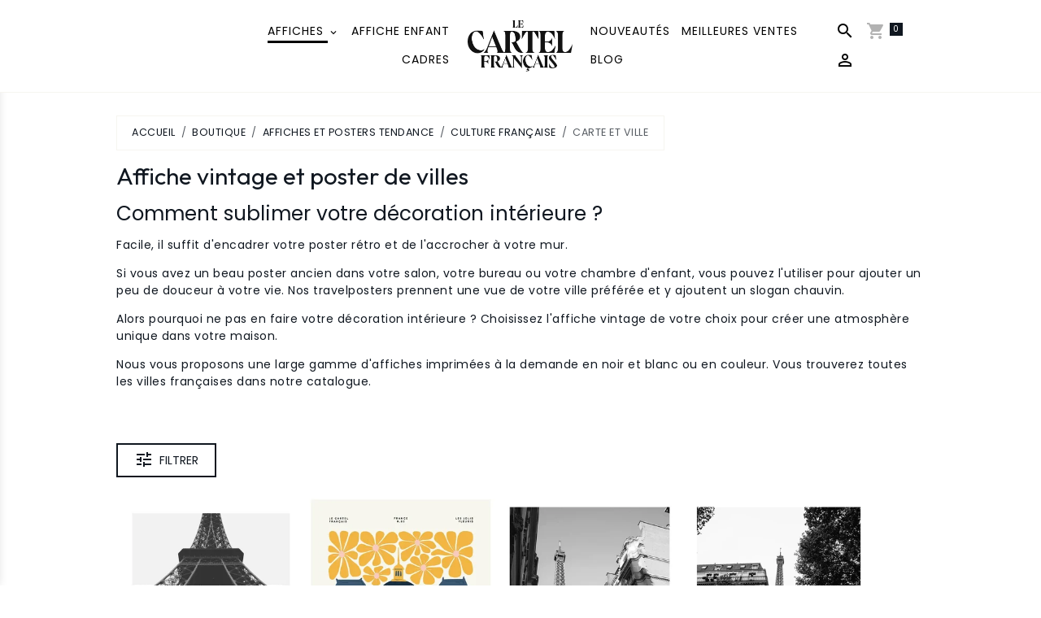

--- FILE ---
content_type: text/html; charset=UTF-8
request_url: https://www.lecartelfrancais.com/boutique/affiches/culture-francaise/carte-et-ville/
body_size: 12804
content:

<!DOCTYPE html>
<html lang="fr">
    <head>
        <title>Affiche vintage et poster de villes</title>
        <meta name="theme-color" content="rgb(255, 255, 255)">
        <meta name="msapplication-navbutton-color" content="rgb(255, 255, 255)">
        <!-- METATAGS -->
        <!-- rebirth / basic -->
<!--[if IE]>
<meta http-equiv="X-UA-Compatible" content="IE=edge">
<![endif]-->
<meta charset="utf-8">
<meta name="viewport" content="width=device-width, initial-scale=1, shrink-to-fit=no">
    <link href="//www.lecartelfrancais.com/fr/themes/commondesignlines/60d33e8b4dc2fda1442f377d/carte-et-ville.css?v=2dc0a99840a4fc9516ae0cf1b2c9d937" rel="stylesheet">
    <meta property="og:title" content="Affiche vintage et poster de villes">
    <meta property="og:url" content="https://www.lecartelfrancais.com/boutique/affiches/culture-francaise/carte-et-ville">
    <meta property="og:type" content="website">
    <meta name="description" content="Comment sublimer votre décoration intérieure ?
Facile, il suffit d&#039;encadrer votre poster rétro et de l&#039;accrocher à votre mur. Si vous avez un beau poster ancien dans votre salon, votre bureau ou votre chambre d&#039;enfant, vous pouvez l&#039;utiliser pour ajouter un peu de douceur à votre vie.">
    <meta property="og:description" content="Comment sublimer votre décoration intérieure ?
Facile, il suffit d&#039;encadrer votre poster rétro et de l&#039;accrocher à votre mur. Si vous avez un beau poster ancien dans votre salon, votre bureau ou votre chambre d&#039;enfant, vous pouvez l&#039;utiliser pour ajouter un peu de douceur à votre vie.">
    <link href="//www.lecartelfrancais.com/themes/designlines/bottomsite/index.css?v=1768293413" rel="stylesheet">
    <link rel="canonical" href="https://www.lecartelfrancais.com/boutique/affiches/culture-francaise/carte-et-ville/">
<meta name="generator" content="e-monsite (e-monsite.com)">

    <link rel="icon" href="https://www.lecartelfrancais.com/medias/site/favicon/poster.png">
    <link rel="apple-touch-icon" sizes="114x114" href="https://www.lecartelfrancais.com/medias/site/mobilefavicon/favicon.png?fx=c_114_114">
    <link rel="apple-touch-icon" sizes="72x72" href="https://www.lecartelfrancais.com/medias/site/mobilefavicon/favicon.png?fx=c_72_72">
    <link rel="apple-touch-icon" href="https://www.lecartelfrancais.com/medias/site/mobilefavicon/favicon.png?fx=c_57_57">
    <link rel="apple-touch-icon-precomposed" href="https://www.lecartelfrancais.com/medias/site/mobilefavicon/favicon.png?fx=c_57_57">

<link href="https://fonts.googleapis.com/css?family=Bodoni%20Moda:300,400,700%7CRighteous:300,400,700%7COutfit:300,400,700&amp;display=swap" rel="stylesheet">

    
    <link rel="preconnect" href="https://fonts.googleapis.com">
    <link rel="preconnect" href="https://fonts.gstatic.com" crossorigin="anonymous">
    <link href="https://fonts.googleapis.com/css?family=Poppins:300,300italic,400,400italic,700,700italic&display=swap" rel="stylesheet">

<link href="//www.lecartelfrancais.com/themes/combined.css?v=6_1642769533_1349" rel="stylesheet">


<link rel="preload" href="//www.lecartelfrancais.com/medias/static/themes/bootstrap_v4/js/jquery-3.6.3.min.js?v=26012023" as="script">
<script src="//www.lecartelfrancais.com/medias/static/themes/bootstrap_v4/js/jquery-3.6.3.min.js?v=26012023" type="af179d3ab24e561ea775ea9e-text/javascript"></script>
<link rel="preload" href="//www.lecartelfrancais.com/medias/static/themes/bootstrap_v4/js/popper.min.js?v=31012023" as="script">
<script src="//www.lecartelfrancais.com/medias/static/themes/bootstrap_v4/js/popper.min.js?v=31012023" type="af179d3ab24e561ea775ea9e-text/javascript"></script>
<link rel="preload" href="//www.lecartelfrancais.com/medias/static/themes/bootstrap_v4/js/bootstrap.min.js?v=31012023" as="script">
<script src="//www.lecartelfrancais.com/medias/static/themes/bootstrap_v4/js/bootstrap.min.js?v=31012023" type="af179d3ab24e561ea775ea9e-text/javascript"></script>
<script src="//www.lecartelfrancais.com/themes/combined.js?v=6_1642769533_1349&lang=fr" type="af179d3ab24e561ea775ea9e-text/javascript"></script>
<script type="application/ld+json">
    {
        "@context" : "https://schema.org/",
        "@type" : "WebSite",
        "name" : "Le Cartel Français",
        "url" : "https://www.lecartelfrancais.com/"
    }
</script>

<meta name="google-site-verification" content="rqU3vsL_QJY4k-0ad75xmB8RrBWCRY2tprwkMGgm4rU" />
<meta name="p:domain_verify" content="760130288d2ddd928901e54aa5b8151b"/>
<meta name="facebook-domain-verification" content="ptv7bzq943foea6wyi0hvd6h8pdib3" />

<!-- Google Tag Manager -->
<script type="af179d3ab24e561ea775ea9e-text/javascript">(function(w,d,s,l,i){w[l]=w[l]||[];w[l].push({'gtm.start':
new Date().getTime(),event:'gtm.js'});var f=d.getElementsByTagName(s)[0],
j=d.createElement(s),dl=l!='dataLayer'?'&l='+l:'';j.async=true;j.src=
'https://www.googletagmanager.com/gtm.js?id='+i+dl;f.parentNode.insertBefore(j,f);
})(window,document,'script','dataLayer','GTM-N44S8PT');</script>
<!-- End Google Tag Manager -->

<!-- Google Tag Manager (noscript) -->
<noscript><iframe src="https://www.googletagmanager.com/ns.html?id=GTM-N44S8PT"
height="0" width="0" style="display:none;visibility:hidden"></iframe></noscript>
<!-- End Google Tag Manager (noscript) -->

<meta name="google-site-verification" content="rqU3vsL_QJY4k-0ad75xmB8RrBWCRY2tprwkMGgm4rU" />



        <!-- //METATAGS -->
                <script async src="https://www.googletagmanager.com/gtag/js?id=G-4VN4372P6E" type="af179d3ab24e561ea775ea9e-text/javascript"></script>
<script type="af179d3ab24e561ea775ea9e-text/javascript">
    window.dataLayer = window.dataLayer || [];
    function gtag(){dataLayer.push(arguments);}
    
    gtag('js', new Date());
    gtag('config', 'G-4VN4372P6E');
</script>

                                            <link rel="dns-prefetch" href="//ems-stats1.ems-app.com">
            <!-- Matomo -->
<script type="af179d3ab24e561ea775ea9e-text/javascript">
  var _paq = window._paq = window._paq || [];
  /* tracker methods like "setCustomDimension" should be called before "trackPageView" */
  _paq.push(['trackPageView']);
  _paq.push(['enableLinkTracking']);
  (function() {
    var u="https://ems-stats1.ems-app.com/";
    _paq.push(['setTrackerUrl', u+'matomo.php']);
    _paq.push(['setSiteId', '13']);
    var d=document, g=d.createElement('script'), s=d.getElementsByTagName('script')[0];
    g.async=true; g.src=u+'matomo.js'; s.parentNode.insertBefore(g,s);
  })();
</script>
<!-- End Matomo Code -->

            </head>
    <body id="boutique_run_affiches_culture-francaise_carte-et-ville" data-template="default">
        

                <!-- CUSTOMIZE AREA -->
        <div id="top-site" class="sticky-top">
            <!-- <div class="private-sale" style="text-align: center;"><span id="sale-message" style="display: inline-block; margin-bottom: 10px;">&nbsp;</span> <span id="sale-timer" style="display: inline-block; margin-bottom: 10px;">&nbsp;</span> <a class="btn btn-sale" href="/pages/meilleures-ventes.html">Profitez-en maintenant</a></div>
-->
        </div>
                <!-- BRAND TOP -->
        
        <!-- NAVBAR -->
                                                                                                                                    <nav class="navbar navbar-expand-lg position-sticky contains-brand" id="navbar" data-animation="sliding">
                        <div class="container">
                                                                    <a aria-label="brand" class="navbar-brand d-inline-flex align-items-center d-lg-none" href="https://www.lecartelfrancais.com/">
                                                    <img src="https://www.lecartelfrancais.com/medias/site/logos/logo-cartel-francais-2025.png" alt="Le Cartel Français" class="img-fluid brand-logo mr-2 d-inline-block">
                                                                        <span class="brand-titles d-lg-flex flex-column align-items-start">
                            <span class="brand-title d-none">Le Cartel Français</span>
                                                    </span>
                                            </a>
                                                    <button id="buttonBurgerMenu" title="BurgerMenu" class="navbar-toggler collapsed" type="button" data-toggle="collapse" data-target="#menu">
                    <span></span>
                    <span></span>
                    <span></span>
                    <span></span>
                </button>
                <div class="collapse navbar-collapse flex-lg-grow-0 mx-lg-auto invisible" id="menu">
                                                                                                                                                    <ul class="navbar-nav navbar-menu nav-left nav-all-left">
                                                                                                                                                                                                                                                                                                                                <li class="nav-item active affiches-link dropdown" data-index="1">
                            <a class="nav-link dropdown-toggle" href="https://www.lecartelfrancais.com/boutique/affiches/">
                                                                Affiches
                            </a>
                                                                                        <div class="collapse dropdown-menu">
                                    <ul class="list-unstyled">
                                                                                                                                                                                                                                                                    <li>
                                                <a class="dropdown-item" href="https://www.lecartelfrancais.com/boutique/affiches/alphabet-et-lettres/">
                                                    Alphabet et Lettres
                                                </a>
                                                                                                                                            </li>
                                                                                                                                                                                                                                                                    <li>
                                                <a class="dropdown-item" href="https://www.lecartelfrancais.com/boutique/affiches/abstrait/">
                                                    Art/Abstrait
                                                </a>
                                                                                                                                            </li>
                                                                                                                                                                                                                                                                    <li>
                                                <a class="dropdown-item" href="https://www.lecartelfrancais.com/boutique/affiches/definition/">
                                                    Définition
                                                </a>
                                                                                                                                            </li>
                                                                                                                                                                                                                                                                    <li>
                                                <a class="dropdown-item" href="https://www.lecartelfrancais.com/boutique/affiches/citations-et-slogans/">
                                                    Citations et Slogans
                                                </a>
                                                                                                                                            </li>
                                                                                                                                                                                                                                                                                                                                                                                                                <li class="dropdown">
                                                <a class="dropdown-item dropdown-toggle" href="https://www.lecartelfrancais.com/boutique/affiches/culture-francaise/">
                                                    Culture Française
                                                </a>
                                                                                                                                                    <div class="collapse dropdown-menu dropdown-submenu">
                                                        <ul class="list-unstyled">
                                                                                                                            <li>
                                                                    <a class="dropdown-item" href="https://www.lecartelfrancais.com/boutique/affiches/culture-francaise/vins/">Vins</a>
                                                                </li>
                                                                                                                            <li>
                                                                    <a class="dropdown-item" href="https://www.lecartelfrancais.com/boutique/affiches/culture-francaise/fromage/">Fromage</a>
                                                                </li>
                                                                                                                            <li>
                                                                    <a class="dropdown-item" href="https://www.lecartelfrancais.com/boutique/affiches/culture-francaise/carte-et-ville/">Carte et Ville</a>
                                                                </li>
                                                                                                                        <li class="dropdown-menu-root">
                                                                <a class="dropdown-item" href="https://www.lecartelfrancais.com/boutique/affiches/culture-francaise/">Culture Française</a>
                                                            </li>
                                                        </ul>
                                                    </div>
                                                                                            </li>
                                                                                                                                                                                                                                                                    <li>
                                                <a class="dropdown-item" href="https://www.lecartelfrancais.com/boutique/affiches/art-pour-les-enfants/">
                                                    Enfant
                                                </a>
                                                                                                                                            </li>
                                                                                                                                                                                                                                                                    <li>
                                                <a class="dropdown-item" href="https://www.lecartelfrancais.com/boutique/affiches/espace/">
                                                    Espace
                                                </a>
                                                                                                                                            </li>
                                                                                                                                                                                                                                                                                                                                                                                                                <li class="dropdown">
                                                <a class="dropdown-item dropdown-toggle" href="https://www.lecartelfrancais.com/boutique/affiches/evenements/">
                                                    Événements
                                                </a>
                                                                                                                                                    <div class="collapse dropdown-menu dropdown-submenu">
                                                        <ul class="list-unstyled">
                                                                                                                            <li>
                                                                    <a class="dropdown-item" href="https://www.lecartelfrancais.com/boutique/affiches/evenements/anniversaire/">Anniversaire</a>
                                                                </li>
                                                                                                                            <li>
                                                                    <a class="dropdown-item" href="https://www.lecartelfrancais.com/boutique/affiches/evenements/naissance/">Naissance</a>
                                                                </li>
                                                                                                                            <li>
                                                                    <a class="dropdown-item" href="https://www.lecartelfrancais.com/boutique/affiches/evenements/mariage/">Mariage</a>
                                                                </li>
                                                                                                                            <li>
                                                                    <a class="dropdown-item" href="https://www.lecartelfrancais.com/boutique/affiches/evenements/noel/">Noël</a>
                                                                </li>
                                                                                                                            <li>
                                                                    <a class="dropdown-item" href="https://www.lecartelfrancais.com/boutique/affiches/evenements/fete-des-peres/">Fête des Pères</a>
                                                                </li>
                                                                                                                            <li>
                                                                    <a class="dropdown-item" href="https://www.lecartelfrancais.com/boutique/affiches/evenements/fete-des-meres/">Fête des Mères</a>
                                                                </li>
                                                                                                                            <li>
                                                                    <a class="dropdown-item" href="https://www.lecartelfrancais.com/boutique/affiches/evenements/fete-des-grands-meres/">Fête des Grands Mères</a>
                                                                </li>
                                                                                                                            <li>
                                                                    <a class="dropdown-item" href="https://www.lecartelfrancais.com/boutique/affiches/evenements/fete-des-grands-peres/">Fête des Grands Pères</a>
                                                                </li>
                                                                                                                        <li class="dropdown-menu-root">
                                                                <a class="dropdown-item" href="https://www.lecartelfrancais.com/boutique/affiches/evenements/">Événements</a>
                                                            </li>
                                                        </ul>
                                                    </div>
                                                                                            </li>
                                                                                                                                                                                                                                                                                                                                                                                                                <li class="dropdown">
                                                <a class="dropdown-item dropdown-toggle" href="https://www.lecartelfrancais.com/boutique/affiches/film-serie/">
                                                    Film / Série
                                                </a>
                                                                                                                                                    <div class="collapse dropdown-menu dropdown-submenu">
                                                        <ul class="list-unstyled">
                                                                                                                            <li>
                                                                    <a class="dropdown-item" href="https://www.lecartelfrancais.com/boutique/affiches/film-serie/serie/">Série</a>
                                                                </li>
                                                                                                                            <li>
                                                                    <a class="dropdown-item" href="https://www.lecartelfrancais.com/boutique/affiches/film-serie/cinema/">Cinéma</a>
                                                                </li>
                                                                                                                        <li class="dropdown-menu-root">
                                                                <a class="dropdown-item" href="https://www.lecartelfrancais.com/boutique/affiches/film-serie/">Film / Série</a>
                                                            </li>
                                                        </ul>
                                                    </div>
                                                                                            </li>
                                                                                                                                                                                                                                                                    <li>
                                                <a class="dropdown-item" href="https://www.lecartelfrancais.com/boutique/affiches/minimaliste/">
                                                    Minimaliste
                                                </a>
                                                                                                                                            </li>
                                                                                                                                                                                                                                                                    <li>
                                                <a class="dropdown-item" href="https://www.lecartelfrancais.com/boutique/affiches/mode/">
                                                    Mode
                                                </a>
                                                                                                                                            </li>
                                                                                                                                                                                                                                                                                                                                                                                                                <li class="dropdown">
                                                <a class="dropdown-item dropdown-toggle" href="https://www.lecartelfrancais.com/boutique/affiches/monde/">
                                                    Monde
                                                </a>
                                                                                                                                                    <div class="collapse dropdown-menu dropdown-submenu">
                                                        <ul class="list-unstyled">
                                                                                                                            <li>
                                                                    <a class="dropdown-item" href="https://www.lecartelfrancais.com/boutique/affiches/monde/ville/">Ville</a>
                                                                </li>
                                                                                                                        <li class="dropdown-menu-root">
                                                                <a class="dropdown-item" href="https://www.lecartelfrancais.com/boutique/affiches/monde/">Monde</a>
                                                            </li>
                                                        </ul>
                                                    </div>
                                                                                            </li>
                                                                                                                                                                                                                                                                    <li>
                                                <a class="dropdown-item" href="https://www.lecartelfrancais.com/boutique/affiches/musique/">
                                                    Musique
                                                </a>
                                                                                                                                            </li>
                                                                                                                                                                                                                                                                    <li>
                                                <a class="dropdown-item" href="https://www.lecartelfrancais.com/boutique/affiches/noir-et-blanc/">
                                                    Noir et Blanc
                                                </a>
                                                                                                                                            </li>
                                                                                                                                                                                                                                                                    <li>
                                                <a class="dropdown-item" href="https://www.lecartelfrancais.com/boutique/affiches/personnalise/">
                                                    Personnalisé
                                                </a>
                                                                                                                                            </li>
                                                                                                                                                                                                                                                                    <li>
                                                <a class="dropdown-item" href="https://www.lecartelfrancais.com/boutique/affiches/photographie/">
                                                    Photographie
                                                </a>
                                                                                                                                            </li>
                                                                                                                                                                                                                                                                    <li>
                                                <a class="dropdown-item" href="https://www.lecartelfrancais.com/boutique/affiches/science/">
                                                    Science
                                                </a>
                                                                                                                                            </li>
                                                                                                                                                                                                                                                                    <li>
                                                <a class="dropdown-item" href="https://www.lecartelfrancais.com/boutique/affiches/sport/">
                                                    Sport
                                                </a>
                                                                                                                                            </li>
                                                                                                                                                                                                                                                                    <li>
                                                <a class="dropdown-item" href="https://www.lecartelfrancais.com/boutique/affiches/typographie-et-symbole/">
                                                    Typographie et Symbole
                                                </a>
                                                                                                                                            </li>
                                                                                                                                                                                                                                                                    <li>
                                                <a class="dropdown-item" href="https://www.lecartelfrancais.com/boutique/affiches/vintage/">
                                                    Vintage
                                                </a>
                                                                                                                                            </li>
                                                                                <li class="dropdown-menu-root">
                                            <a class="dropdown-item" href="https://www.lecartelfrancais.com/boutique/affiches/">Affiches</a>
                                        </li>
                                    </ul>
                                </div>
                                                    </li>
                                                                                                                                                                                            <li class="nav-item" data-index="2">
                            <a class="nav-link" href="https://www.lecartelfrancais.com/boutique/affiches/art-pour-les-enfants/">
                                                                Affiche Enfant
                            </a>
                                                                                </li>
                                                                                                                                                                                            <li class="nav-item" data-index="3">
                            <a class="nav-link" href="https://www.lecartelfrancais.com/boutique/cadre/cadre-tous-formats/cadre-noir.html">
                                                                Cadres
                            </a>
                                                                                </li>
                                    </ul>
            
                                        <a class="navbar-brand d-none d-lg-flex" href="https://www.lecartelfrancais.com/">
                                            <img src="https://www.lecartelfrancais.com/medias/site/logos/logo-cartel-francais-2025.png" alt="Le Cartel Français" class="img-fluid brand-logo d-inline-block">
                                                                <span class="brand-titles d-lg-flex flex-column">
                    <span class="brand-title d-none">Le Cartel Français</span>
                                    </span>
                                    </a>
                                                <ul class="navbar-nav navbar-menu nav-right nav-all-left">
                                                                                                                                                                                            <li class="nav-item" data-index="1">
                            <a class="nav-link" href="https://www.lecartelfrancais.com/pages/nouvelles-affiches.html">
                                                                Nouveautés
                            </a>
                                                                                </li>
                                                                                                                                                                                                                                                <li class="nav-item buzz" data-index="2">
                            <a class="nav-link" href="https://www.lecartelfrancais.com/pages/meilleures-ventes.html">
                                                                Meilleures Ventes
                            </a>
                                                                                </li>
                                                                                                                                                                                            <li class="nav-item" data-index="3">
                            <a class="nav-link" href="https://www.lecartelfrancais.com/blog/">
                                                                Blog
                            </a>
                                                                                </li>
                                    </ul>
            
                                    
                    
                                        <ul class="navbar-nav navbar-widgets ml-lg-4">
                                                <li class="nav-item d-none d-lg-block">
                            <a href="javascript:void(0)" class="nav-link search-toggler"><i class="material-icons md-search"></i></a>
                        </li>
                                                                        <li class="nav-item">
                            <a href="https://www.lecartelfrancais.com/boutique/do/cart/" class="nav-link">
                                <i class="material-icons md-shopping_cart"></i>
                                <span class="d-lg-none">Panier</span>
                                <span class="badge badge-primary" data-role="cart-count"></span>
                            </a>
                        </li>
                        <li class="nav-item">
                            <a href="https://www.lecartelfrancais.com/boutique/do/account/" class="nav-link">
                                <i class="material-icons md-perm_identity"></i>
                                <span class="d-lg-none">Votre compte</span>
                            </a>
                        </li>
                                            </ul>
                                        
                    
                                        <form method="get" action="https://www.lecartelfrancais.com/search/site/" id="navbar-search" class="fade">
                        <input class="form-control form-control-lg" type="text" name="q" value="" placeholder="Votre recherche" pattern=".{3,}" required>
                        <button type="submit" class="btn btn-link btn-lg"><i class="material-icons md-search"></i></button>
                        <button type="button" class="btn btn-link btn-lg search-toggler d-none d-lg-inline-block"><i class="material-icons md-clear"></i></button>
                    </form>
                                    </div>
                        </div>
                    </nav>

        <!-- HEADER -->
                                                                            <header id="header" class="container">
                                </header>
                <!-- //HEADER -->

        <!-- WRAPPER -->
                                        <div id="wrapper">

                            <main id="main">

                                                                    <div class="container">
                                                        <ol class="breadcrumb">
                                    <li class="breadcrumb-item"><a href="https://www.lecartelfrancais.com">Accueil</a></li>
                                                <li class="breadcrumb-item"><a href="https://www.lecartelfrancais.com/boutique/">Boutique</a></li>
                                                <li class="breadcrumb-item"><a href="https://www.lecartelfrancais.com/boutique/affiches/">Affiches et Posters tendance</a></li>
                                                <li class="breadcrumb-item"><a href="https://www.lecartelfrancais.com/boutique/affiches/culture-francaise/">Culture Française</a></li>
                                                <li class="breadcrumb-item active">Carte et Ville</li>
                        </ol>

    <script type="application/ld+json">
        {
            "@context": "https://schema.org",
            "@type": "BreadcrumbList",
            "itemListElement": [
                                {
                    "@type": "ListItem",
                    "position": 1,
                    "name": "Accueil",
                    "item": "https://www.lecartelfrancais.com"
                  },                                {
                    "@type": "ListItem",
                    "position": 2,
                    "name": "Boutique",
                    "item": "https://www.lecartelfrancais.com/boutique/"
                  },                                {
                    "@type": "ListItem",
                    "position": 3,
                    "name": "Affiches et Posters tendance",
                    "item": "https://www.lecartelfrancais.com/boutique/affiches/"
                  },                                {
                    "@type": "ListItem",
                    "position": 4,
                    "name": "Culture Française",
                    "item": "https://www.lecartelfrancais.com/boutique/affiches/culture-francaise/"
                  },                                {
                    "@type": "ListItem",
                    "position": 5,
                    "name": "Carte et Ville",
                    "item": "https://www.lecartelfrancais.com/boutique/affiches/culture-francaise/carte-et-ville/"
                  }                          ]
        }
    </script>
                                                </div>
                                            
                                        
                                        
                                                                <div class="view view-eco" id="view-category" data-category="carte-et-ville" data-sfroute="true">
        
    
<div id="site-module-" class="site-module" data-itemid="" data-siteid="5fa5806372fbc1f825104dc2" data-category="5faf87438407b089f0fe03af"></div>

        
                    
<div id="rows-60d33e8b4dc2fda1442f377d" class="rows" data-total-pages="1" data-current-page="1">
                            
                        
                                                                                        
                                                                
                
                        
                
                
                                    
                
                                
        
                                    <div id="row-60d33e8b4dc2fda1442f377d-1" class="row-container pos-1  page_1 container">
                    <div class="row-content">
                                                                                <div class="row" data-role="line">
                                    
                                                                                
                                                                                                                                                                                                            
                                                                                                                                                                
                                                                                
                                                                                
                                                                                                                        
                                                                                
                                                                                                                                                                            
                                                                                        <div data-role="cell" data-size="lg" id="cell-632d6dc02536d4558d133313" class="col">
                                               <div class="col-content col-no-widget">                                                        <h1>Affiche vintage et poster de villes</h1>

<h2>Comment sublimer votre d&eacute;coration int&eacute;rieure ?</h2>

<p>Facile, il suffit d&#39;encadrer votre poster r&eacute;tro et de l&#39;accrocher &agrave; votre mur.</p>

<p>Si vous avez un beau poster ancien dans votre salon, votre bureau ou votre chambre d&#39;enfant, vous pouvez l&#39;utiliser pour ajouter un peu de douceur &agrave; votre vie. Nos travelposters prennent une vue de votre ville pr&eacute;f&eacute;r&eacute;e et y ajoutent un slogan chauvin.</p>

<p>Alors pourquoi ne pas en faire votre d&eacute;coration int&eacute;rieure ? Choisissez l&#39;affiche vintage de votre choix pour cr&eacute;er une atmosph&egrave;re unique dans votre maison.</p>

<p>Nous vous proposons une large gamme d&#39;affiches imprim&eacute;es &agrave; la demande en noir et blanc ou en couleur. Vous trouverez toutes les villes fran&ccedil;aises dans notre catalogue.</p>

<p data-pm-slice="1 1 []">&nbsp;</p>

                                                                                                    </div>
                                            </div>
                                                                                                                                                        </div>
                                            </div>
                                    </div>
                                                    
                        
                                                                                        
                                                                
                
                        
                
                
                                    
                
                                
        
                                    <div id="row-60d33e8b4dc2fda1442f377d-2" class="row-container pos-2  page_1 container">
                    <div class="row-content">
                                                                                <div class="row" data-role="line">
                                    
                                                                                
                                                                                                                                                                                                            
                                                                                                                                                                                                                                                    
                                                                                
                                                                                
                                                                                                                        
                                                                                
                                                                                                                                                                            
                                                                                        <div data-role="cell" data-size="lg" id="cell-60d33e8b4dc73de2f6f7dc30" class="col widget-eco-items">
                                               <div class="col-content">                                                        
    <button type="button" class="btn btn-light mb-4" id="openFacetFilterContainer">
      <i class="material-icons md-tune mr-2"></i>Filtrer
    </button>

<div id="eco_items0">
    <div class="card-deck eco-items default-style default-4-col no-gutters mr-0" data-addon="eco">
                        <div class="card eco-item" data-stock="100" data-category="photographie">

                
                                    <a href="https://www.lecartelfrancais.com/boutique/affiches/photographie/affiche-la-tour-eiffel-poster-photo-paris-.html" class="card-object">
                        <img loading="lazy" src="/medias/images/affiche-la-tour-eiffel.webp?fx=c_356_500&v=1" width="356" height="500" alt="Affiche la tour eiffel" class="mx-auto d-block image-main">

                                                    <img loading="lazy" src="/medias/images/affiche-la-tour-eiffel-2.webp?fx=c_356_500&v=1" width="356" height="500" alt="" class="mx-auto d-block image-hover">
                                            </a>
                
                <div class="card-body text-center">
                    <p class="media-heading">
                                                    <a href="https://www.lecartelfrancais.com/boutique/affiches/photographie/affiche-la-tour-eiffel-poster-photo-paris-.html">Affiche la tour eiffel - Poster photo ville</a>
                                            </p>

                    
                    
                    <div class="media-description">
                        L&#39;affiche La tour eiffel est une photographie en noir et blanc de la c&eacute;l&egrave;bre Dame...
                    </div>

                    <p class="media-subheading">
                                                                                                                        <span class="price-from">À partir de</span>                                                                                                                                                            <span class="final-price price-ttc">9,95€&nbsp;<span class="tax-label">TTC</span></span>
                                                                                                                                    </p>

                                                                                                                                    </div>
            </div>
                    <div class="card eco-item" data-stock="10000" data-category="ville">

                
                                    <a href="https://www.lecartelfrancais.com/boutique/affiches/monde/ville/affiche-ville-chateau-de-versailles-france.html" class="card-object">
                        <img loading="lazy" src="/medias/images/affiche-ville-monument-versailles.webp?fx=c_356_500&v=1" width="356" height="500" alt="Affiche ville monument versailles" class="mx-auto d-block image-main">

                                                    <img loading="lazy" src="/medias/images/cadre-ville-monument-versailles.webp?fx=c_356_500&v=1" width="356" height="500" alt="" class="mx-auto d-block image-hover">
                                            </a>
                
                <div class="card-body text-center">
                    <p class="media-heading">
                                                    <a href="https://www.lecartelfrancais.com/boutique/affiches/monde/ville/affiche-ville-chateau-de-versailles-france.html">Affiche Ville - Château de Versailles, France</a>
                                            </p>

                    
                    
                    <div class="media-description">
                        Ajoutez une touche d&rsquo;&eacute;l&eacute;gance et de fra&icirc;cheur &agrave; votre int&eacute;rieur...
                    </div>

                    <p class="media-subheading">
                                                                                                                        <span class="price-from">À partir de</span>                                                                                                                                                            <span class="final-price price-ttc">9,95€&nbsp;<span class="tax-label">TTC</span></span>
                                                                                                                                    </p>

                                                                                                                                    </div>
            </div>
                    <div class="card eco-item" data-stock="100" data-category="photographie">

                
                                    <a href="https://www.lecartelfrancais.com/boutique/affiches/photographie/affiche-paris-vintage-poster-ville-paris.html" class="card-object">
                        <img loading="lazy" src="/medias/images/affiche-paris-france.webp?fx=c_356_500&v=1" width="356" height="500" alt="Affiche paris france" class="mx-auto d-block image-main">

                                                    <img loading="lazy" src="/medias/images/affiche-paris-france-2.webp?fx=c_356_500&v=1" width="356" height="500" alt="" class="mx-auto d-block image-hover">
                                            </a>
                
                <div class="card-body text-center">
                    <p class="media-heading">
                                                    <a href="https://www.lecartelfrancais.com/boutique/affiches/photographie/affiche-paris-vintage-poster-ville-paris.html">Affiche paris vintage - Poster ville paris</a>
                                            </p>

                    
                    
                    <div class="media-description">
                        L&#39;affiche paris vintage est une photographie en noir et blanc de la ville de paris avec la tour...
                    </div>

                    <p class="media-subheading">
                                                                                                                        <span class="price-from">À partir de</span>                                                                                                                                                            <span class="final-price price-ttc">9,95€&nbsp;<span class="tax-label">TTC</span></span>
                                                                                                                                    </p>

                                                                                                                                    </div>
            </div>
                    <div class="card eco-item" data-stock="100" data-category="photographie">

                
                                    <a href="https://www.lecartelfrancais.com/boutique/affiches/photographie/affiche-tour-eiffel-poster-photo-paris-.html" class="card-object">
                        <img loading="lazy" src="/medias/images/affiche-tour-eiffel.webp?fx=c_356_500&v=1" width="356" height="500" alt="Affiche tour eiffel" class="mx-auto d-block image-main">

                                                    <img loading="lazy" src="/medias/images/affiche-tour-eiffel-2.webp?fx=c_356_500&v=1" width="356" height="500" alt="" class="mx-auto d-block image-hover">
                                            </a>
                
                <div class="card-body text-center">
                    <p class="media-heading">
                                                    <a href="https://www.lecartelfrancais.com/boutique/affiches/photographie/affiche-tour-eiffel-poster-photo-paris-.html">Affiche tour eiffel - Poster photo paris</a>
                                            </p>

                    
                    
                    <div class="media-description">
                        L&#39;affiche tour eiffel fait partie de notre collection de posters de Paris. L&#39;affiche murale...
                    </div>

                    <p class="media-subheading">
                                                                                                                        <span class="price-from">À partir de</span>                                                                                                                                                            <span class="final-price price-ttc">9,95€&nbsp;<span class="tax-label">TTC</span></span>
                                                                                                                                    </p>

                                                                                                                                    </div>
            </div>
                    <div class="card eco-item" data-stock="100" data-category="carte-et-ville">

                
                                    <a href="https://www.lecartelfrancais.com/boutique/affiches/culture-francaise/carte-et-ville/affiche-amiens-1950.html" class="card-object">
                        <img loading="lazy" src="/medias/images/lcf112.png?fx=c_356_500&v=1" width="356" height="500" alt="Lcf112" class="mx-auto d-block image-main">

                                                    <img loading="lazy" src="/medias/images/amiens-1950.jpg?fx=c_356_500&v=1" width="356" height="500" alt="" class="mx-auto d-block image-hover">
                                            </a>
                
                <div class="card-body text-center">
                    <p class="media-heading">
                                                    <a href="https://www.lecartelfrancais.com/boutique/affiches/culture-francaise/carte-et-ville/affiche-amiens-1950.html">Affiche Amiens 1950 - Poster ville vintage</a>
                                            </p>

                    
                    
                    <div class="media-description">
                        Amiens 1950 est une affiche inspir&eacute;e d&#39;une carte postale &eacute;dit&eacute;e par La Cigogne...
                    </div>

                    <p class="media-subheading">
                                                                                                                        <span class="price-from">À partir de</span>                                                                                                                                                            <span class="final-price price-ttc">9,95€&nbsp;<span class="tax-label">TTC</span></span>
                                                                                                                                    </p>

                                                                                                                                    </div>
            </div>
            </div>

    </div>

    <div class="facetFilterContainerWrapper closed">
    <div class="facetFilterOverlay"></div>
    <div class="facetFilterContainer" id="facet-widget-eco_items-0">
        <div class="facet-filter-header">
            <h2>Filtrer</h2>
            <button id="closefacetFilterContainer" type="button" class="btn btn-light" aria-label="Close">
              <i class="material-icons md-close"></i>
            </button>
            <button id="shortcutOpenfacetFilterContainer" type="button" class="btn">
                <i class="material-icons md-tune"></i>
            </button>
        </div>
        <div class="facet-filter-body">
            <form id="facetForm">
                                    <div id="categoryFilter">
                        <div id="headingCategory">
                          <h2 class="mb-0">
                            <button class="btn btn-link btn-block text-left" type="button" data-toggle="collapse" data-target="#collapseCategory" aria-expanded="false" aria-controls="collapseCategory">
                              <span>Catégories</span><span><i class="material-icons md-expand_more"></i></span>
                            </button>
                          </h2>
                        </div>
                        <div id="collapseCategory" class="collapse" aria-labelledby="headingCategory">
                            <div id="unselectall"><a href="#" >Tout déselectionner</a></div>
                                                                                        <div class="form-check ">
                                    <input class="form-check-input parent-category" data-role="category-filter" data-parent="5faf87285e28b089f0febe34" id="category-5faf87438407b089f0fe03af" checked  disabled type="checkbox" name="categories[]" value="5faf87438407b089f0fe03af" />
                                    <label class="form-check-label parent-category" for="category-5faf87438407b089f0fe03af">Carte et Ville</label>
                                </div>
                                                                                                                </div>
                    </div>
                                                    <div id="priceFilter">
                        <div id="headingPrice">
                          <h2 class="mb-0">
                            <button class="btn btn-link btn-block text-left" type="button" data-toggle="collapse" data-target="#collapsePrice" aria-expanded="false" aria-controls="collapsePrice">
                              <span>Prix</span><span><i class="material-icons md-expand_more"></i></span>
                            </button>
                          </h2>
                        </div>
                        <div id="collapsePrice" class="collapse" aria-labelledby="headingPrice">
                            <div class="range-wrapper">
                                <div class="values">
                                    <span><small>Min :</small><br/><span id="rangePriceMin">9</span> €</span>
                                    <span><small>Max :</small><br/><span id="rangePriceMax">36</span> €</span>
                                </div>
                                <div class="track-container">
                                    <div class="slider-track"></div>
                                    <input name="priceMin" type="range" min="9" max="36" value="9" data-initialvalue="9" id="slide-min" oninput="if (!window.__cfRLUnblockHandlers) return false; slidePriceMin()" onchange="if (!window.__cfRLUnblockHandlers) return false; sendRequest();" data-cf-modified-af179d3ab24e561ea775ea9e-="">
                                    <input name="priceMax" type="range" min="9" max="36" value="36" data-initialvalue="36" id="slide-max" oninput="if (!window.__cfRLUnblockHandlers) return false; slidePriceMax()" onchange="if (!window.__cfRLUnblockHandlers) return false; sendRequest();" data-cf-modified-af179d3ab24e561ea775ea9e-="">
                                </div>
                            </div>
                        </div>
                    </div>
                                                                                                                    <div id="tagsFilter">
                        <div id="headingTags">
                          <h2 class="mb-0">
                            <button class="btn btn-link btn-block text-left" type="button" data-toggle="collapse" data-target="#collapseTags" aria-expanded="false" aria-controls="collapseTags">
                              <span>Tags</span><span><i class="material-icons md-expand_more"></i></span>
                            </button>
                          </h2>
                        </div>
                        <div id="collapseTags" class="collapse" aria-labelledby="headingTags">
                            <div id="unselectallTags"><a href="#" >Tout déselectionner</a></div>
                                                                                        <div class="form-check ">
                                    <input class="form-check-input" id="tag-601fbd448828b089f0fe11b5" type="checkbox" data-role="tags-filter" name="tags[]" value="601fbd448828b089f0fe11b5" />
                                    <label class="form-check-label" for="tag-601fbd448828b089f0fe11b5">Chambre</label>
                                </div>
                                                                                            <div class="form-check ">
                                    <input class="form-check-input" id="tag-601fbd44896cb089f0fea71b" type="checkbox" data-role="tags-filter" name="tags[]" value="601fbd44896cb089f0fea71b" />
                                    <label class="form-check-label" for="tag-601fbd44896cb089f0fea71b">Salon</label>
                                </div>
                                                                                            <div class="form-check ">
                                    <input class="form-check-input" id="tag-601fbd4489e9b089f0fe681f" type="checkbox" data-role="tags-filter" name="tags[]" value="601fbd4489e9b089f0fe681f" />
                                    <label class="form-check-label" for="tag-601fbd4489e9b089f0fe681f">Bureau</label>
                                </div>
                                                                                            <div class="form-check ">
                                    <input class="form-check-input" id="tag-601fbd448a8fb089f0feda74" type="checkbox" data-role="tags-filter" name="tags[]" value="601fbd448a8fb089f0feda74" />
                                    <label class="form-check-label" for="tag-601fbd448a8fb089f0feda74">Salle à manger</label>
                                </div>
                                                                                            <div class="form-check ">
                                    <input class="form-check-input" id="tag-6023d3713ae1d4558d1399a5" type="checkbox" data-role="tags-filter" name="tags[]" value="6023d3713ae1d4558d1399a5" />
                                    <label class="form-check-label" for="tag-6023d3713ae1d4558d1399a5">Bar</label>
                                </div>
                                                                                                                </div>
                      </div>
                                                                                                            <div id="TailleFilter">
                            <div id="headingTaille">
                              <h2 class="mb-0">
                                <button class="btn btn-link btn-block text-left" type="button" data-toggle="collapse" data-target="#collapseTaille" aria-expanded="false" aria-controls="collapseTaille">
                                  <span>Taille</span><span><i class="material-icons md-expand_more"></i></span>
                                </button>
                              </h2>
                            </div>

                                                            <div id="collapseTaille" class="collapse" aria-labelledby="headingTaille">
                                    <ul class="filters-attribute filters-attribute-image">
                                                                                                                                                                            <li data-role="attribute-image" >
                                                    <div class="form-check">
                                                                                                                    <img src="/medias/images/a5.png" title="14,8 x 21 cm"><span class="attribute-image-value">14,8 x 21 cm</span>
                                                                                                                <input id="attribute-value-61f1789202e0e4e7d49009c1" class="d-none" type="checkbox" name="attributes[61f14ea905055b1db7c8b3cc][]" value="61f1789202e0e4e7d49009c1" />
                                                    </div>
                                                </li>
                                                                                                                                                                                                                                <li data-role="attribute-image" >
                                                    <div class="form-check">
                                                                                                                    <img src="/medias/images/a4.png" title="21 x 29,7 cm"><span class="attribute-image-value">21 x 29,7 cm</span>
                                                                                                                <input id="attribute-value-61f3fadcd3730cefad06491d" class="d-none" type="checkbox" name="attributes[61f14ea905055b1db7c8b3cc][]" value="61f3fadcd3730cefad06491d" />
                                                    </div>
                                                </li>
                                                                                                                                                                                                                                <li data-role="attribute-image" >
                                                    <div class="form-check">
                                                                                                                    <img src="/medias/images/a3.png" title="29,7 x 42cm"><span class="attribute-image-value">29,7 x 42cm</span>
                                                                                                                <input id="attribute-value-61f3fade8578f34bbbbb742e" class="d-none" type="checkbox" name="attributes[61f14ea905055b1db7c8b3cc][]" value="61f3fade8578f34bbbbb742e" />
                                                    </div>
                                                </li>
                                                                                                                                                                                                                                <li data-role="attribute-image" >
                                                    <div class="form-check">
                                                                                                                    <img src="/medias/images/a2.png" title="42 x 59,4 cm"><span class="attribute-image-value">42 x 59,4 cm</span>
                                                                                                                <input id="attribute-value-61f3fae010a1406793c6286c" class="d-none" type="checkbox" name="attributes[61f14ea905055b1db7c8b3cc][]" value="61f3fae010a1406793c6286c" />
                                                    </div>
                                                </li>
                                                                                                                                                                                                                                <li data-role="attribute-image" >
                                                    <div class="form-check">
                                                                                                                    <img src="/medias/images/a1.png" title="59,4 x 84,1 cm"><span class="attribute-image-value">59,4 x 84,1 cm</span>
                                                                                                                <input id="attribute-value-61f3fae1a167ec456f50821c" class="d-none" type="checkbox" name="attributes[61f14ea905055b1db7c8b3cc][]" value="61f3fae1a167ec456f50821c" />
                                                    </div>
                                                </li>
                                                                                                                                                                                                                                <li data-role="attribute-image" >
                                                    <div class="form-check">
                                                                                                                    <img src="/medias/images/50x70.png" title="50 x 70 cm"><span class="attribute-image-value">50 x 70 cm</span>
                                                                                                                <input id="attribute-value-625983c3074c9279b4aac43d" class="d-none" type="checkbox" name="attributes[61f14ea905055b1db7c8b3cc][]" value="625983c3074c9279b4aac43d" />
                                                    </div>
                                                </li>
                                                                                                                                                                                                                                <li data-role="attribute-image" >
                                                    <div class="form-check">
                                                                                                                    <img src="/medias/images/60x80.png" title="60 x 80 cm"><span class="attribute-image-value">60 x 80 cm</span>
                                                                                                                <input id="attribute-value-6294b7085dc3a8625cee48dd" class="d-none" type="checkbox" name="attributes[61f14ea905055b1db7c8b3cc][]" value="6294b7085dc3a8625cee48dd" />
                                                    </div>
                                                </li>
                                                                                                                                                                        </ul>
                                                                    </div>
                                                    </div>
                                                    <div id="sortingFilter">
                    <div id="headingSorting">
                        <h2 class="mb-0">
                            <button class="btn btn-link btn-block text-left" type="button" data-toggle="collapse" data-target="#collapseSorting" aria-expanded="false" aria-controls="collapseSorting"><span>Trier</span><span><i class="material-icons md-expand_more"></i></span>
                            </button>
                        </h2>
                    </div>
                    <div id="collapseSorting" class="collapse" aria-labelledby="headingSorting">
                        <select id="orderingFilter" name="ordering" class="form-control">
                            <option  value="priceasc">Prix croissant</option>
                            <option  value="pricedesc">Prix décroissant</option>
                            <option  value="bestsales">Meilleures ventes</option>
                        </select>
                    </div>
                </div>

                <input type="hidden" name="widgetCategory" value="5faf87438407b089f0fe03af"/>
                <input type="hidden" name="lang" value="fr"/>
                <input type="hidden" name="nbItems" value="40"/>
                <input type="hidden" name="displayRatingList" value=""/>
                <input type="hidden" name="displayCustomerOpinion" value=""/>
                <input type="hidden" name="displayAddToCart" value=""/>
                <input type="hidden" name="listingType" value="default-style"/>
                <input type="hidden" name="dispositionType" value="default-4-col"/>
                <input type="hidden" name="btnsDisplay" value="none"/>
                <input type="hidden" id="offsetPage" name="offset" value="0"/>
                                <input type="hidden" id="widgetInstance" name="widgetInstance" value="eco_items0"/>
            </form>
        </div>
        <div class="facet-filter-footer">
            <a class="mr-2" id="filterReset" href="#">Effacer</a>
            <button form="facetForm" id="btnSee" type="submit" class="btn btn-primary">Voir</button>
        </div>
    </div>
</div>

<script type="af179d3ab24e561ea775ea9e-text/javascript">
            window.onload = function(){
            slidePriceMin();
            slidePriceMax();
        }

        let sliderOne = document.getElementById("slide-min");
        let sliderTwo = document.getElementById("slide-max");
        let displayValOne = document.getElementById("rangePriceMin");
        let displayValTwo = document.getElementById("rangePriceMax");
        let minGap = 0;
        let sliderTrack = document.querySelector(".slider-track");
        let sliderMaxValue = document.getElementById("slide-min").max;
        let rangeMin = document.getElementById("slide-min").min;
        let rangeMax = document.getElementById("slide-max").max;

        function slidePriceMin(){
            if(parseInt(sliderTwo.value) - parseInt(sliderOne.value) <= minGap){
                sliderOne.value = parseInt(sliderTwo.value) - minGap;
            }
            displayValOne.textContent = sliderOne.value;
            fillColor();
        }

        function slidePriceMax(){
            if(parseInt(sliderTwo.value) - parseInt(sliderOne.value) <= minGap){
                sliderTwo.value = parseInt(sliderOne.value) + minGap;
            }
            displayValTwo.textContent = sliderTwo.value;
            fillColor();
        }

        function fillColor() {
            const rangeDistance = rangeMax - rangeMin; // distance entre la valeur min et max - taille du range
            const fromPosition = sliderOne.value - rangeMin; // distance entre la valeur min et le sliderOne
            const toPosition = sliderTwo.value - rangeMin; // distance entre la valeur min et le SliderTwo
            sliderTrack.style.background = `linear-gradient(
              to right,
              var(--light) 0%,
              var(--light) ${(fromPosition)/(rangeDistance)*100}%,
              var(--primary) ${((fromPosition)/(rangeDistance))*100}%,
              var(--primary) ${(toPosition)/(rangeDistance)*100}%,
              var(--light) ${(toPosition)/(rangeDistance)*100}%,
              var(--light) 100%)`;
        }
    
    function sendRequest() {
        var widgetId = $("#widgetInstance").val();

        $.ajax({
            url: "https://www.lecartelfrancais.com/boutique/do/facetfiltersajax",
            data: $("form[id='facetForm']").serialize(),
            type: 'POST',
            success: function (data) {
                $("#"+widgetId).html(data);
            }
        });
        return false;
    }

    function reInitOffset()
    {
        $('#offsetPage').val(0);
    }

    $('.form-check-input').each(function() {
        $(this).on('click', function () {
            reInitOffset();
            sendRequest();
        });
    });

    $('[data-role="attribute-color"], [data-role="attribute-image"]').on('click', function() {
        if ($(this).hasClass('active')) {
            $(this).removeClass('active');
            $(this).find('input').prop('checked', false);
        } else {
            $(this).addClass('active');
            $(this).find('input').prop('checked', true);
        }

        reInitOffset();
        sendRequest();
    });

    $('#orderingFilter').on('change', function () {
        reInitOffset();
        sendRequest();
    })

    $('[data-role="econfiance-review"]').on('click', function() {
        var previousState = $(this).data('previousState');

        if ($(this).data('previousState') === undefined) {
            previousState = 'false';
        }

        if (previousState === 'false') {
            $(this).prop('checked', true);
            $(this).data('previousState', 'true');
        } else {
            $(this).prop('checked', false);
            $(this).data('previousState', 'false');
        }
    });

    $('[data-role="category-filter"]').on('click', function() {
        var parent = $(this).val();
        if ($(this).prop('checked') == false) {
            $('[data-role="category-filter"]').each(function () {
                if ($(this).data('parent') == parent) {
                    $(this).prop('checked', false);
                }
            });
        } else {
            $('[data-role="category-filter"]').each(function () {
                if ($(this).data('parent') == parent) {
                    $(this).prop('checked', true);
                }
            });
        }
    });

    $("#unselectall > a").on('click', function () {
        $('[data-role="category-filter"]').each(function () {
            if ($(this).data('parent') !== '') {
                $(this).prop('checked', false);
            }
        });

        return false;
    });

    $("#unselectallTags > a").on('click', function () {
        $('[data-role="tags-filter"]').each(function () {
            if ($(this).data('parent') !== '') {
                $(this).prop('checked', false);
            }
        });

        return false;
    });

    $('#filterReset').on('click', function() {
        $('.form-check-input').each(function() {
            $(this).prop('checked', false);
        });

        $('#collapseCategory input').each(function() {
            $(this).prop('checked', true);
        });

        $('[data-role="attribute-color"], [data-role="attribute-image"]').each(function() {
            $(this).removeClass('active');
        });

        $('[id^="attribute-value"]').each(function() {
            $(this).prop('checked', false);
        });

        $('#slide-min').val($('#slide-min').data('initialvalue'));
        $('#slide-max').val($('#slide-max').data('initialvalue'));
        slidePriceMin();
        slidePriceMax();
        fillColor();

        reInitOffset();
        sendRequest();

        return false;
    });

    $('#btnSee').on('click', function() {
        CloseFilterMenu();

        return false;
    });

    $('#moreCategory').on('click', function() {
        for (let i = 0; i < 10; i++) {
            $("#collapseCategory .form-check.d-none").first().removeClass('d-none');
        }

        if ($('#moreCategory').data('displayelement')+10 > $('#moreCategory').data('totalelement')) {
            $(this).addClass('d-none');
            $('#closeCategory').removeClass('d-none');
        } else {
            $('#moreCategory').data('displayelement', $('#moreCategory').data('displayelement')+10)
        }

        return false;
    });

    $('#closeCategory').on('click', function() {
        $("#collapseCategory .form-check").each(function() {
            $(this).addClass('d-none');
        });

        for (let i = 0; i < 10; i++) {
            $("#collapseCategory .form-check.d-none").first().removeClass('d-none');
        }

        $(this).addClass('d-none');

        $('#moreCategory').removeClass('d-none');
        $('#moreCategory').data('displayelement', 10);

        return false
    });

    $('#moreTags').on('click', function() {
        for (let i = 0; i < 10; i++) {
            $("#collapseTags .form-check.d-none").first().removeClass('d-none');
        }

        if ($('#moreTags').data('displayelement')+10 > $('#moreTags').data('totalelement')) {
            $(this).addClass('d-none');
            $('#closeTags').removeClass('d-none');
        } else {
            $('#moreTags').data('displayelement', $('#moreTags').data('displayelement')+10)
        }

        return false;
    });

    $('.btn-more-attributes').on('click', function() {
        for (let i = 0; i < 10; i++) {
            $(this).prev('ul').find('li.d-none').first().removeClass('d-none');
        }

        if ($(this).data('displayelement')+10 > $(this).data('totalelement')) {
            $(this).addClass('d-none');
            $(this).next('.btn-close-attributes').removeClass('d-none');
        } else {
            $(this).data('displayelement',  $(this).data('displayelement')+10)
        }

        return false;
    });

    $('.btn-close-attributes').on('click', function() {

        $(this).closest('.collapse').find('ul').find('li').each(function() {
            $(this).addClass('d-none');
        });

        for (let i = 0; i < 10; i++) {
            $(this).closest('.collapse').find('ul').find('li.d-none').first().removeClass('d-none');
        }

        $(this).addClass('d-none');

        $(this).prev('.btn-more-attributes').removeClass('d-none');
        $(this).prev('.btn-more-attributes').data('displayelement', 10);

        return false;
    });

    $('#closeTags').on('click', function() {
        $("#collapseTags .form-check").each(function() {
            $(this).addClass('d-none');
        });

        for (let i = 0; i < 10; i++) {
            $("#collapseTags .form-check.d-none").first().removeClass('d-none');
        }

        $(this).addClass('d-none');

        $('#moreTags').removeClass('d-none');
        $('#moreTags').data('displayelement', 10);

        return false
    });

    // adds class "closed" to .facetFilterContainer and changes zindex to put the menu below others element
    function CloseFilterMenu() {
        var FacetFilterForm = $('.facetFilterContainerWrapper');
            $(FacetFilterForm).addClass('closed').removeClass('opened');
            $('#wrapper .row-container.zindextop').removeClass('zindextop');
            $("body > *:not(#wrapper):not(script):not(style)").removeClass('zindexbottom');
            $(FacetFilterForm).removeClass('zindextop');
            $('body').removeClass('overflow-hidden');
    };

    // adds class "opened" to .facetFilterContainer and changes zindex to put the menu above others element
     function OpenFilterMenu() {
       var FacetFilterForm = $('.facetFilterContainerWrapper');
        if ($(FacetFilterForm).hasClass('closed')) {
            $(FacetFilterForm).addClass('opened').removeClass('closed');
            $(FacetFilterForm).parents('.row-container').addClass('zindextop');
            $("body > *:not(#wrapper):not(script):not(style)").addClass('zindexbottom');
            $(FacetFilterForm).addClass('zindextop');
            $('body').addClass('overflow-hidden');

        } else {
            CloseFilterMenu();
        }
    };

    $('#openFacetFilterContainer').click(OpenFilterMenu);
    $('#shortcutOpenfacetFilterContainer').click(OpenFilterMenu);

    $('#closefacetFilterContainer').click(CloseFilterMenu);
    $('#filterSubmit').click(CloseFilterMenu);
    $('.facetFilterOverlay').click(CloseFilterMenu);

</script>

 
                                                </div>
                                            </div>
                                                                                                                                                        </div>
                                            </div>
                                    </div>
                        </div>

        
        <script type="af179d3ab24e561ea775ea9e-text/javascript">
            emsChromeExtension.init('productcategory', '5faf87438407b089f0fe03af', 'e-monsite.com');
        </script>

            </div>

                </main>

                        </div>
        <!-- //WRAPPER -->

                <footer id="footer">
                            
<div id="rows-60ae9b8568d8b089f0fe6933" class="rows" data-total-pages="1" data-current-page="1">
                            
                        
                                                                                        
                                                                
                
                        
                
                
                                                                
                
                                
        
                                    <div id="row-60ae9b8568d8b089f0fe6933-1" class="row-container pos-1 page_1">
                    <div class="row-content container">
                                                                                <div class="row" data-role="line">
                                    
                                                                                
                                                                                                                                                                                                            
                                                                                                                                                                                                                                                    
                                                                                
                                                                                                                                                                    
                                                                                                                                                                                                                                                                                                    
                                                                                                                                                                    
                                                                                                                                                                            
                                                                                        <div data-role="cell" data-size="xs" id="cell-6052311a859cb089f0fe74d1" class="col  align-self-stretch" style="-ms-flex-preferred-size:16.666666666667%;flex-basis:16.666666666667%">
                                               <div class="col-content d-flex flex-column justify-content-center col-no-widget">                                                        <center>
<p style="text-align: center;"><span style="color:#ffffff;"><a href="/pages/faq.html"><img alt="Paiement secu stripe 3" class="img-center" src="/medias/images/paiement-secu-stripe-3.png" style="width: 150px; height: auto;" /></a></span></p>

<p style="text-align: center;"><a href="/pages/faq.html"><span style="color:#000000;">Paiement en ligne<br />
100% s&eacute;curis&eacute;</span></a></p>
</center>


                                                                                                    </div>
                                            </div>
                                                                                                                        
                                                                                
                                                                                                                                                                                                            
                                                                                                                                                                                                                                                    
                                                                                
                                                                                                                                                                    
                                                                                                                                                                                                                                                                                                    
                                                                                                                                                                    
                                                                                                                                                                            
                                                                                        <div data-role="cell" data-size="xs" id="cell-6052311a859db089f0fed1a2" class="col  align-self-stretch" style="-ms-flex-preferred-size:16.666666666667%;flex-basis:16.666666666667%">
                                               <div class="col-content d-flex flex-column justify-content-center col-no-widget">                                                        <center>
<p><a href="/pages/faq.html"><img alt="Livraison colissimo" class="img-center" src="/medias/images/livraison-mondial-relay.png" style="width: 125px; height: auto;" /></a></p>
</center>

<p style="text-align: center;"><a href="/pages/faq.html"><span style="color:#000000;">Livraison Offerte<br />
sans minimum d'achat</span></a></p>


                                                                                                    </div>
                                            </div>
                                                                                                                        
                                                                                
                                                                                                                                                                                                            
                                                                                                                                                                                                                                                    
                                                                                
                                                                                                                                                                    
                                                                                                                                                                                                                                                                                                    
                                                                                                                                                                    
                                                                                                                                                                            
                                                                                        <div data-role="cell" data-size="xs" id="cell-6052311a859eb089f0fed2af" class="col  align-self-stretch" style="-ms-flex-preferred-size:16.666666666667%;flex-basis:16.666666666667%">
                                               <div class="col-content d-flex flex-column justify-content-center col-no-widget">                                                        <center>
<p><a href="/pages/faq.html"><img alt="14 jours" class="img-center" src="/medias/images/14-jours-1.png" style="width: 118px; height: auto;" /></a></p>
</center>

<p style="text-align: center;"><a href="/pages/faq.html"><span style="color:#000000;">14 jours pour<br />
changer d&#39;avis</span></a></p>


                                                                                                    </div>
                                            </div>
                                                                                                                        
                                                                                
                                                                                                                                                                                                            
                                                                                                                                                                                                                                                    
                                                                                
                                                                                                                                                                    
                                                                                                                                                                                                                                                                                                    
                                                                                                                                                                    
                                                                                                                                                                            
                                                                                        <div data-role="cell" data-size="xs" id="cell-6052311a85a0b089f0fe36bd" class="col  align-self-stretch" style="-ms-flex-preferred-size:16.666666666667%;flex-basis:16.666666666667%">
                                               <div class="col-content d-flex flex-column justify-content-center col-no-widget">                                                        <center>
<p><a href="/pages/a-propos.html"><img alt="Serviceclient" class="img-center" src="/medias/images/imprime-en-france.png" style="width: 118px; height: auto;" /></a></p>
</center>

<p style="text-align: center;"><a href="/pages/a-propos.html"><span style="color:#000000;">Imprim&eacute; en<br />
France</span></a></p>


                                                                                                    </div>
                                            </div>
                                                                                                                        
                                                                                
                                                                                                                                                                                                            
                                                                                                                                                                                                                                                    
                                                                                
                                                                                                                                                                    
                                                                                                                                                                                                                                                                                                    
                                                                                                                                                                    
                                                                                                                                                                            
                                                                                        <div data-role="cell" data-size="xs" id="cell-6052311a85a0b089f0fe9ccf" class="col  align-self-stretch" style="-ms-flex-preferred-size:16.666666666667%;flex-basis:16.666666666667%">
                                               <div class="col-content d-flex flex-column justify-content-center col-no-widget">                                                        <center>
<p><a href="/pages/avis-clients.html"><img alt="Serviceclient" class="img-center" src="/medias/images/avis-verifies.png" style="width: 118px; height: auto;" /></a></p>
</center>

<p style="text-align: center;"><a href="/pages/avis-clients.html"><span style="color:#000000;">Notez 4,7/5,0<br />
par nos clients</span></a></p>


                                                                                                    </div>
                                            </div>
                                                                                                                        
                                                                                
                                                                                                                                                                                                            
                                                                                                                                                                
                                                                                
                                                                                
                                                                                                                        
                                                                                                                                                                    
                                                                                                                                                                            
                                                                                        <div data-role="cell" data-size="xs" id="cell-62dfaa608cd3d4558d1324b8" class="col" style="-ms-flex-preferred-size:16.666666666667%;flex-basis:16.666666666667%">
                                               <div class="col-content col-no-widget">                                                        <center>
<p><a href="https://www.lecartelfrancais.com/pages/contact.html"><img alt="Serviceclient" class="img-center" src="/medias/images/serviceclient-1.png" style="width: 118px; height: auto;" /></a></p>
</center>

<p style="text-align: center;"><a href="https://www.facebook.com/lecartelfrancais/" target="_blank"><span style="color:#000000;">Service client<br />
en 24h</span></a></p>


                                                                                                    </div>
                                            </div>
                                                                                                                                                        </div>
                                            </div>
                                    </div>
                                                    
                        
                                                                                        
                                                                
                
                        
                
                
                                                                
                
                                
        
                                    <div id="row-60ae9b8568d8b089f0fe6933-2" class="row-container pos-2 c_t_phone page_1 muted">
                    <div class="row-content container">
                                                                                <div class="row" data-role="line">
                                    
                                                                                
                                                                                                                                                                                                            
                                                                                                                                                                                                                                                    
                                                                                
                                                                                                                                                                    
                                                                                                                        
                                                                                                                                                                    
                                                                                                                                                                            
                                                                                        <div data-role="cell" data-size="xs" id="cell-60031dcea754b089f0fe6e5a" class="col  align-self-start" style="-ms-flex-preferred-size:25%;flex-basis:25%">
                                               <div class="col-content col-no-widget">                                                        <p class="h3">Commandes et livraisons</p>

<p><a href="/pages/faq.html" rel="no-follow">Livraisons</a></p>

<p><a href="/pages/contact.html">Suivi de commande</a></p>

<p><a href="/pages/avis-clients.html" rel="no-follow">Avis de nos clients</a></p>

<p><a href="/pages/faq.html">Vos Questions</a></p>

<p><a href="/pages/contact.html" rel="no-follow">Contactez-nous</a></p>

                                                                                                    </div>
                                            </div>
                                                                                                                        
                                                                                
                                                                                                                                                                                                            
                                                                                                                                                                
                                                                                
                                                                                
                                                                                                                        
                                                                                                                                                                    
                                                                                                                                                                            
                                                                                        <div data-role="cell" data-size="xs" id="cell-60031dcea755b089f0fe9989" class="col" style="-ms-flex-preferred-size:25%;flex-basis:25%">
                                               <div class="col-content col-no-widget">                                                        <p class="h3">Nos produits</p>

<p><a href="/pages/meilleures-ventes.html">Affiches tendances</a></p>

<p><a href="/pages/nouveautes.html">Nouvelles affiches</a></p>

<p><a href="/pages/promotions.html">Les Soldes</a></p>

<p><a href="/pages/promotions.html">Les Promotions</a></p>

<p><a href="/pages/professionnels/">Espace professionnel</a></p>

                                                                                                    </div>
                                            </div>
                                                                                                                        
                                                                                
                                                                                                                                                                                                            
                                                                                                                                                                
                                                                                
                                                                                
                                                                                                                        
                                                                                                                                                                    
                                                                                                                                                                            
                                                                                        <div data-role="cell" data-size="xs" id="cell-60031dcea757b089f0fec015" class="col" style="-ms-flex-preferred-size:25%;flex-basis:25%">
                                               <div class="col-content col-no-widget">                                                        <p class="h3">Les cat&eacute;gories</p>

<p><a href="/boutique/affiches/minimaliste/">Affiche Minimaliste</a></p>

<p><a href="/boutique/affiches/noir-et-blanc/">Affiche Vintage Noir et Blanc</a></p>

<p><a href="/boutique/affiches/definition/">Affiche D&eacute;finition</a></p>

<p><a href="/boutique/affiches/film-serie/">Affiche film/s&eacute;rie</a></p>

<p><a href="/boutique/affiches/abstrait/">Affiches c&eacute;l&egrave;bres</a></p>

                                                                                                    </div>
                                            </div>
                                                                                                                        
                                                                                
                                                                                                                                                                                                            
                                                                                                                                                                
                                                                                
                                                                                
                                                                                                                        
                                                                                                                                                                    
                                                                                                                                                                            
                                                                                        <div data-role="cell" data-size="xs" id="cell-61b8723ef0c9c1f82510dc79" class="col" style="-ms-flex-preferred-size:25%;flex-basis:25%">
                                               <div class="col-content col-no-widget">                                                        <p class="h3">Le Cartel Fran&ccedil;ais</p>

<p><a href="/pages/a-propos.html" rel="no-follow">A propos</a></p>

<p><a href="/pages/mentions-legales.html" rel="no-follow">Mentions l&eacute;gales</a></p>

<p><a href="/about/cgv" rel="no-follow">Conditions g&eacute;n&eacute;rales de vente</a></p>

<p><a href="/pages/mentions-legales/politique-de-confidentialite.html" rel="no-follow">Politique de confidentialit&eacute;</a></p>

<p id="reassurance"><a href="/pages/faq.html" rel="no-follow"><img alt="Visa mastercard paypal light" width="173px" class="img-fluid" src="/medias/images/visa-mastercard-paypal-light.png" /></a></p>


                                                                                                    </div>
                                            </div>
                                                                                                                                                        </div>
                                            </div>
                                    </div>
                                                    
                        
                                                                                        
                                                                
                
                        
                
                
                                                                
                                    
                                
        
                                    <div id="row-60ae9b8568d8b089f0fe6933-3" class="row-container pos-3 page_1 muted">
                    <div class="row-content container">
                                                                                <div class="row align-items-center" data-role="line">
                                    
                                                                                
                                                                                                                                                                                                            
                                                                                                                                                                                                                                                    
                                                                                                                                                                                                                
                                                                                
                                                                                                                        
                                                                                
                                                                                                                                                                            
                                                                                        <div data-role="cell" data-size="lg" id="cell-61a0c05bf23ec1f825100582" class="col  d-none d-md-block">
                                               <div class="col-content col-no-widget">                                                        <p class="text-center" style="text-align: center;">* offres soumises &agrave; conditions : <a href="/pages/offres/" target="_blank">voir les informations</a></p>

<p class="text-center" style="text-align: center;">&copy; LE&nbsp;CARTEL FRAN&Ccedil;AIS 2026, Tous droits r&eacute;serv&eacute;s - Fi&egrave;rement cr&eacute;&eacute; par : <a href="https://www.cocolor.fr/" target="_blank">Cocolor</a><br />
<a href="/pages/mentions-legales.html">Mentions L&eacute;gales</a>&nbsp;| <a href="/pages/mentions-legales/conditions-generales-de-vente.html">Conditions G&eacute;n&eacute;rales de Ventes</a></p>

                                                                                                    </div>
                                            </div>
                                                                                                                                                        </div>
                                            </div>
                                    </div>
                        </div>

                        <div class="container">
                
                
                            </div>

                    </footer>
        
        
        
            

 
    
						 	 





        
                    <script type="af179d3ab24e561ea775ea9e-text/javascript">
                // Retirer le bouton "Détails produit"
document.querySelectorAll('.card-body .btn-block').forEach(function(button) {
  if (button.textContent.trim() === 'Détails') {
    button.style.display = 'none';
  }
});

// Ajout du délai de livraison (compte à rebours)
function updateDeliveryMessage() {
  const deliveryDateElement = document.getElementById("delivery-date");
  const deliveryTimerElement = document.getElementById("delivery-timer");

  if (!deliveryDateElement || !deliveryTimerElement) {
    // On évite de spam la console
    return;
  }

  const now = new Date();
  const nowGMT1 = new Date(now.getTime() + now.getTimezoneOffset() * 60000 + 3600000);
  const limitHour = 13;
  let limitTime = new Date(nowGMT1);

  if (nowGMT1.getHours() >= limitHour) {
    limitTime.setDate(limitTime.getDate() + 1);
  }
  limitTime.setHours(limitHour, 0, 0, 0);

  const baseDeliveryTime = 72;
  let deliveryDay = new Date(limitTime.getTime() + baseDeliveryTime * 60 * 60 * 1000);

  if (
    (nowGMT1.getDay() === 4 && nowGMT1.getHours() >= limitHour) ||
    (nowGMT1.getDay() === 5)
  ) {
    deliveryDay.setDate(deliveryDay.getDate() + 1);
  }

  while (deliveryDay.getDay() === 0) {
    deliveryDay = new Date(deliveryDay.getTime() + 24 * 60 * 60 * 1000);
  }

  const options = { weekday: 'long', month: 'long', day: 'numeric' };
  const formattedDay = deliveryDay.toLocaleDateString('fr-FR', options);

  const timeRemaining = limitTime - nowGMT1;
  const hours = Math.floor((timeRemaining / (1000 * 60 * 60)) % 24);
  const minutes = Math.floor((timeRemaining / (1000 * 60)) % 60);
  const seconds = Math.floor((timeRemaining / 1000) % 60);

  const deliveryDate = `Livré le <span class="delivery-highlight">${formattedDay}</span>`;
  const deliveryTimer = `
    Plus que <span class="delivery-highlight">${hours} h</span>
    <span class="delivery-highlight">${minutes} min</span>
    et <span class="delivery-highlight">${seconds} sec</span> pour commander.
  `;

  deliveryDateElement.innerHTML = deliveryDate;
  deliveryTimerElement.innerHTML = deliveryTimer;
}

// Initialisation uniquement si les éléments sont présents
const deliveryDateElement = document.getElementById("delivery-date");
const deliveryTimerElement = document.getElementById("delivery-timer");

if (deliveryDateElement && deliveryTimerElement) {
  updateDeliveryMessage();
  setInterval(updateDeliveryMessage, 1000); // ou 30000 si tu veux chaque 30 sec
}
            </script>
            <script src="/cdn-cgi/scripts/7d0fa10a/cloudflare-static/rocket-loader.min.js" data-cf-settings="af179d3ab24e561ea775ea9e-|49" defer></script><script defer src="https://static.cloudflareinsights.com/beacon.min.js/vcd15cbe7772f49c399c6a5babf22c1241717689176015" integrity="sha512-ZpsOmlRQV6y907TI0dKBHq9Md29nnaEIPlkf84rnaERnq6zvWvPUqr2ft8M1aS28oN72PdrCzSjY4U6VaAw1EQ==" data-cf-beacon='{"version":"2024.11.0","token":"ac55239b105a4b81a6c3eb27e518ddb6","r":1,"server_timing":{"name":{"cfCacheStatus":true,"cfEdge":true,"cfExtPri":true,"cfL4":true,"cfOrigin":true,"cfSpeedBrain":true},"location_startswith":null}}' crossorigin="anonymous"></script>
</body>
</html>


--- FILE ---
content_type: text/css; charset=UTF-8
request_url: https://www.lecartelfrancais.com/fr/themes/commondesignlines/60d33e8b4dc2fda1442f377d/carte-et-ville.css?v=2dc0a99840a4fc9516ae0cf1b2c9d937
body_size: -314
content:
#row-60d33e8b4dc2fda1442f377d-1 .row-content{}@media screen and (max-width:992px){#row-60d33e8b4dc2fda1442f377d-1 .row-content{}}@media screen and (max-width:992px){#row-60d33e8b4dc2fda1442f377d-2 .row-content{}}

--- FILE ---
content_type: text/css; charset=UTF-8
request_url: https://www.lecartelfrancais.com/themes/designlines/bottomsite/index.css?v=1768293413
body_size: -139
content:
#row-60ae9b8568d8b089f0fe6933-3{margin-bottom:0;padding-top:20px;padding-bottom:0}@media screen and (max-width:992px){#row-60ae9b8568d8b089f0fe6933-3{}}#row-60ae9b8568d8b089f0fe6933-1{margin-bottom:0;padding-top:30px;padding-bottom:30px;background-color:rgb(255,255,255)}@media screen and (max-width:992px){#row-60ae9b8568d8b089f0fe6933-1{}}#row-60ae9b8568d8b089f0fe6933-2{margin-bottom:0;padding-top:50px;padding-bottom:50px}@media screen and (max-width:992px){#row-60ae9b8568d8b089f0fe6933-2{}}